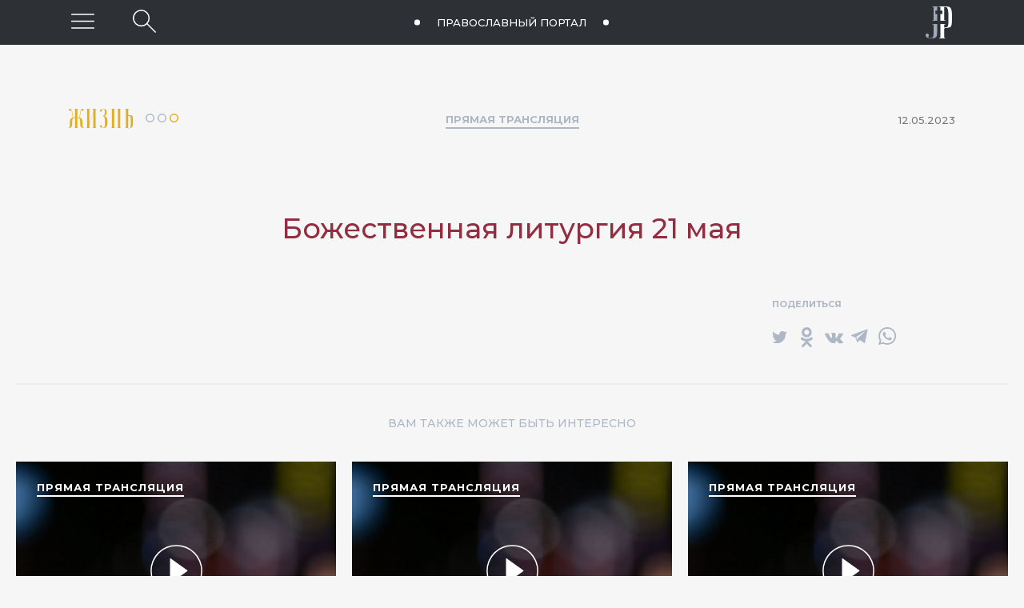

--- FILE ---
content_type: text/html; charset=utf-8
request_url: https://jesus-portal.ru/life/video/live/bozhestvennaya-liturgiya-21-05-2023/
body_size: 14437
content:

        
        
        
        
    


        
        
        
        

        
        
        
        
                
                
                
            
    



<!doctype html>
<html class="no-js" lang="ru-RU">
<head>
    <meta charset="utf-8">
    <meta http-equiv="x-ua-compatible" content="ie=edge">
    <title>Божественная литургия 21 мая - Прямая трансляция - Православный портал о Христе и христианстве «Иисус».</title>
    <meta name="viewport" content="width=device-width, initial-scale=1, shrink-to-fit=no">
    <link rel="apple-touch-icon" sizes="76x76" href="/favicon/apple-touch-icon.png">
    <link rel="icon" type="image/png" sizes="32x32" href="/favicon/favicon-32x32.png">
    <link rel="icon" type="image/png" sizes="16x16" href="/favicon/favicon-16x16.png">
    <link rel="manifest" href="/favicon/site.webmanifest" crossorigin="use-credentials">
    <link rel="mask-icon" href="/favicon/safari-pinned-tab.svg" color="#fff">

    


    <meta name="msapplication-TileColor" content="#da532c">
    <meta name="theme-color" content="#ffffff">

    <meta property="fb:app_id" content="2141161742790533" />
    <meta property="og:locale" content="ru_RU" />
    <meta property="og:url" content="https://jesus-portal.ru/life/video/live/bozhestvennaya-liturgiya-21-05-2023/" />
    
            
            <meta property="og:type" content="video.other" />
            <meta property="og:title" content="Божественная литургия 21 мая - Прямая трансляция" />
            <meta property="og:description" content="" />
            <meta property="og:image" content="https://img.youtube.com/vi/YPGZct5iGYw/maxresdefault.jpg" />
            <meta property="og:image:width" content="1200" />
            <meta property="og:image:height" content="630" />
            
                    <meta property="og:video" content="https://youtu.be/YPGZct5iGYw" />
                    <meta property="og:video:width" content="900" />
                    <meta property="og:video:height" content="506" />
                
            <meta property="og:rich_attachment" content="true" />
            
            <meta name="title" content="Божественная литургия 21 мая - Прямая трансляция" />
            <link rel="image_src" href="https://img.youtube.com/vi/YPGZct5iGYw/maxresdefault.jpg" />
            <meta name="description" content="">
        

    <link href="https://fonts.googleapis.com/css?family=Montserrat:100,200,400,400i,500,500i,700,700i&amp;subset=cyrillic" rel="stylesheet">
    

    <link rel="stylesheet" href="/css/bootstrap-grid.min.css">
    <link rel="stylesheet" href="/css/normalize.css">
    <link rel="stylesheet" href="/css/nice-select.css">
    <link rel="stylesheet" href="/css/jquery-ui.min.css">
    <link rel="stylesheet" href="/css/main.css">

    
    
            <!-- Global site tag (gtag.js) - Google Analytics -->
            <script async src="https://www.googletagmanager.com/gtag/js?id=UA-125725356-1"></script>
            <script>
                window.dataLayer = window.dataLayer || [];
                function gtag() { dataLayer.push(arguments); }
                gtag('js', new Date());

                gtag('config', 'UA-125725356-1');
            </script>
<!-- Yandex.Metrika counter -->
<script type="text/javascript" >
   (function(m,e,t,r,i,k,a){m[i]=m[i]||function(){(m[i].a=m[i].a||[]).push(arguments)};
   m[i].l=1*new Date();k=e.createElement(t),a=e.getElementsByTagName(t)[0],k.async=1,k.src=r,a.parentNode.insertBefore(k,a)})
   (window, document, "script", "https://mc.yandex.ru/metrika/tag.js", "ym");

   ym(82754092, "init", {
        clickmap:true,
        trackLinks:true,
        accurateTrackBounce:true,
        webvisor:true,
        ecommerce:"dataLayer"
   });
</script>
<noscript><div><img src="https://mc.yandex.ru/watch/82754092" style="position:absolute; left:-9999px;" alt="" /></div></noscript>
<!-- /Yandex.Metrika counter -->
        

    
            <script type="text/javascript" src="//platform-api.sharethis.com/js/sharethis.js#property=5bd33270b366e60011fa8f84&product=inline-share-buttons"></script>
        
    <meta name="yandex-verification" content="7d279c0053a65955" />
</head>
<body class="site inner-page">
    
    <svg xmlns="http://www.w3.org/2000/svg" style="display: none;">
        <symbol id="eye" viewBox="0 0 29.12 16.75">
            <title>Количество просмотров</title>
            <path d="M28.38,9.07a.75.75,0,0,1-.58-.27c-4-4.85-8.39-7.3-12.91-7.3h-.18C7.09,1.61,1.4,8.71,1.34,8.78A.75.75,0,0,1,.16,7.86C.41,7.54,6.34.12,14.68,0,19.77-.07,24.54,2.56,29,7.84a.75.75,0,0,1-.58,1.23Z" />
            <path d="M14.89,16.75h-.21C6.34,16.62.41,9.21.16,8.89A.75.75,0,0,1,1.34,8c.06.07,5.75,7.18,13.37,7.28,4.62.09,9-2.39,13.09-7.3a.75.75,0,0,1,1.15,1C24.6,14.11,19.87,16.75,14.89,16.75Z" />
            <path d="M14.56,5.08a3.3,3.3,0,1,1-3.3,3.3,3.3,3.3,0,0,1,3.3-3.3m0-1.5a4.8,4.8,0,1,0,4.8,4.8,4.8,4.8,0,0,0-4.8-4.8Z" />
        </symbol>
        <symbol id="share" xmlns="http://www.w3.org/2000/svg" viewBox="0 0 28.97 28.93">
            <title>Поделиться</title>
            <path d="M4.93,11.2A3.31,3.31,0,1,1,1.62,14.5,3.31,3.31,0,0,1,4.93,11.2m0-1.5A4.81,4.81,0,1,0,9.73,14.5,4.81,4.81,0,0,0,4.93,9.7Z" />
            <path d="M24.16,1.58a3.31,3.31,0,1,1-3.31,3.31,3.31,3.31,0,0,1,3.31-3.31m0-1.5A4.81,4.81,0,1,0,29,4.89,4.81,4.81,0,0,0,24.16.08Z" />
            <path d="M24.16,20.81a3.31,3.31,0,1,1-3.31,3.31,3.31,3.31,0,0,1,3.31-3.31m0-1.5A4.81,4.81,0,1,0,29,24.12a4.81,4.81,0,0,0-4.81-4.81Z" />
            <path d="M9,13.12a.75.75,0,0,1-.33-1.42L19.52,6.35a.75.75,0,0,1,.66,1.34L9.36,13A.74.74,0,0,1,9,13.12Z" />
            <path d="M20,22.74a.74.74,0,0,1-.33-.08L8.88,17.31A.75.75,0,0,1,9.55,16l10.83,5.35A.75.75,0,0,1,20,22.74Z" />
        </symbol>
        <symbol id="video" viewBox="0 0 65 65">
            <path d="M32.5,1.63A30.88,30.88,0,1,1,1.63,32.5,30.91,30.91,0,0,1,32.5,1.63m0-1.5A32.38,32.38,0,1,0,64.88,32.5,32.38,32.38,0,0,0,32.5.13Z" />
            <polygon points="25 17.46 25 47.54 46 32.5 25 17.46" />
            <path d="M25,48a.5.5,0,0,1-.5-.5V17.46a.5.5,0,0,1,.27-.44.5.5,0,0,1,.52,0l21,15a.5.5,0,0,1,0,.81l-21,15A.5.5,0,0,1,25,48Zm.5-29.61V46.57L45.14,32.5Z" />
        </symbol>
        <symbol id="video-small" viewBox="0 0 28.54 28.54">
            <path d="M14.27,28.54A14.27,14.27,0,1,1,28.54,14.27,14.29,14.29,0,0,1,14.27,28.54ZM14.27,2A12.27,12.27,0,1,0,26.54,14.27,12.28,12.28,0,0,0,14.27,2Z" />
            <polygon points="10.93 8.05 10.93 20.5 19.62 14.27 10.93 8.05" />
            <path d="M10.93,20.7l-.09,0a.21.21,0,0,1-.11-.18V8a.21.21,0,0,1,.11-.18.21.21,0,0,1,.21,0l8.69,6.22a.21.21,0,0,1,0,.34L11,20.66A.21.21,0,0,1,10.93,20.7Zm.21-12.25V20.09l8.13-5.82Z" />
        </symbol>
        <symbol id="arrow-up" viewBox="0 0 100 100">
            <path d="M11 2.206l-6.235 7.528-.765-.645 7.521-9 7.479 9-.764.646-6.236-7.53v21.884h-1v-21.883z" />
        </symbol>
        <symbol id="circles">
            <circle class="circle_path" cx="6" cy="5" r="5" style="fill: none; stroke-width: 2px" vector-effect="non-scaling-stroke" />
            <circle class="circle_truth" cx="21" cy="5" r="5" style="fill: none; stroke-width: 2px" vector-effect="non-scaling-stroke" />
            <circle class="circle_life" cx="36" cy="5" r="5" style="fill: none; stroke-width: 2px" vector-effect="non-scaling-stroke" />
        </symbol>
        <symbol id="icon-times" viewBox="0 0 24 24">
            <path d="M12 11.293l10.293-10.293.707.707-10.293 10.293 10.293 10.293-.707.707-10.293-10.293-10.293 10.293-.707-.707 10.293-10.293-10.293-10.293.707-.707 10.293 10.293z" />
        </symbol>


        <symbol id="facebook" viewBox="0 0 10.54 20.88">
            <title>Facebook</title>
            <path d="M10.32,0a.29.29,0,0,1,.21.31c0,1.05,0,2.11,0,3.16,0,.24-.14.35-.43.35H8.41a2.91,2.91,0,0,0-.57,0,.73.73,0,0,0-.65.71c0,.79,0,1.59,0,2.4h2.87c.37,0,.5.13.46.5q-.18,1.64-.37,3.28c0,.27-.16.37-.44.38H7.18v.25q0,4.46,0,8.93c0,.45-.09.54-.54.54H3.12c-.39,0-.5-.1-.5-.49q0-4.49,0-9v-.27H.5c-.4,0-.5-.1-.5-.49Q0,9.07,0,7.5C0,7.12.11,7,.49,7H2.72c0-.06,0-.11,0-.16q0-1.14,0-2.28a8.54,8.54,0,0,1,0-1A3.69,3.69,0,0,1,4.53.83a5.06,5.06,0,0,1,2-.76A1.17,1.17,0,0,0,6.78,0h.65A.78.78,0,0,0,7.6,0H10a.78.78,0,0,0,.17,0h.08Z" />
        </symbol>

        <symbol id="instagram" viewBox="0 0 20.99 20.97">
            <title>Instagram</title>
            <path d="M15.18.07H5.81A5.77,5.77,0,0,0,0,5.84V15.2A5.77,5.77,0,0,0,5.81,21h9.36a5.77,5.77,0,0,0,5.77-5.77V5.84A5.77,5.77,0,0,0,15.18.07ZM19.09,15.2a3.92,3.92,0,0,1-3.91,3.91H5.81A3.92,3.92,0,0,1,1.9,15.2V5.84A3.92,3.92,0,0,1,5.81,1.92h9.36a3.92,3.92,0,0,1,3.91,3.91Zm0,0" />
            <path d="M10.49,5.13a5.38,5.38,0,1,0,5.39,5.38,5.39,5.39,0,0,0-5.39-5.38Zm0,8.91A3.53,3.53,0,1,1,14,10.52,3.53,3.53,0,0,1,10.49,14Zm0,0" />
            <path d="M16.11,3.56a1.36,1.36,0,1,0,1,.4,1.36,1.36,0,0,0-1-.4Zm0,0" />
        </symbol>

        <symbol id="twitter" viewBox="0 0 21.81 18.36">
            <title>Twitter</title>
            <path d="M21.81,2.32v.17a10.69,10.69,0,0,1-1.91,2.1.87.87,0,0,0-.3.72,11.59,11.59,0,0,1-.26,2.47,13,13,0,0,1-4.44,7.54A12.59,12.59,0,0,1,5.07,18.1,12.14,12.14,0,0,1,1,16.87a2.38,2.38,0,0,1-1-.62V16a.5.5,0,0,1,.51-.26,8.86,8.86,0,0,0,4.62-1.09l.62-.37-.17,0a4.61,4.61,0,0,1-2.29-1.19,4.54,4.54,0,0,1-1.21-1.9c-.08-.25,0-.39.28-.38l.27,0,.47,0a.41.41,0,0,0-.16-.13,4.66,4.66,0,0,1-2.47-4c0-.41.13-.5.5-.33a2.42,2.42,0,0,0,.86.29h0a.57.57,0,0,0-.15-.2A4.69,4.69,0,0,1,1,1.31c.28-.56.36-.57.77-.1A12.21,12.21,0,0,0,9.92,5.48c.23,0,.3,0,.28-.27a4.92,4.92,0,0,1,0-1,4.69,4.69,0,0,1,7.61-3.1,1,1,0,0,0,1,.19,10,10,0,0,0,2-.84.29.29,0,0,1,.36,0c.13.11.09.23,0,.37a4.69,4.69,0,0,1-.7,1.29c-.14.18-.29.34-.45.55a6.89,6.89,0,0,0,1.36-.45A.31.31,0,0,1,21.81,2.32Z" />
        </symbol>

        <symbol id="vk" viewBox="0 0 24 24">
            <title>ВКонтакте</title>
            <path d="M13.162 18.994c.609 0 .858-.406.851-.915-.031-1.917.714-2.949 2.059-1.604 1.488 1.488 1.796 2.519 3.603 2.519h3.2c.808 0 1.126-.26 1.126-.668 0-.863-1.421-2.386-2.625-3.504-1.686-1.565-1.765-1.602-.313-3.486 1.801-2.339 4.157-5.336 2.073-5.336h-3.981c-.772 0-.828.435-1.103 1.083-.995 2.347-2.886 5.387-3.604 4.922-.751-.485-.407-2.406-.35-5.261.015-.754.011-1.271-1.141-1.539-.629-.145-1.241-.205-1.809-.205-2.273 0-3.841.953-2.95 1.119 1.571.293 1.42 3.692 1.054 5.16-.638 2.556-3.036-2.024-4.035-4.305-.241-.548-.315-.974-1.175-.974h-3.255c-.492 0-.787.16-.787.516 0 .602 2.96 6.72 5.786 9.77 2.756 2.975 5.48 2.708 7.376 2.708z" />
        </symbol>

        <symbol id="cart" viewBox="0 0 512 512">
            <g>
                <path d="M509.867,89.6c-2.133-2.133-4.267-4.267-8.533-4.267H96L85.333,29.867c0-4.267-6.4-8.533-10.667-8.533h-64
			C4.267,21.333,0,25.6,0,32c0,6.4,4.267,10.667,10.667,10.667h55.467l51.2,260.267c6.4,34.133,38.4,59.733,72.533,59.733H435.2
			c6.4,0,10.667-4.267,10.667-10.667c0-6.4-4.267-10.667-10.667-10.667H192c-17.067,0-34.133-8.533-42.667-23.467L460.8,275.2
			c4.267,0,8.533-4.267,8.533-8.533L512,96C512,96,512,91.733,509.867,89.6z M450.133,256l-311.467,40.533l-38.4-192H486.4
			L450.133,256z" />
            </g>
            <g>
                <path d="M181.333,384C151.467,384,128,407.467,128,437.333c0,29.867,23.467,53.333,53.333,53.333
			c29.867,0,53.333-23.467,53.333-53.333C234.667,407.467,211.2,384,181.333,384z M181.333,469.333c-17.067,0-32-14.934-32-32
			s14.933-32,32-32c17.067,0,32,14.934,32,32S198.4,469.333,181.333,469.333z" />
            </g>
            <g>
                <path d="M394.667,384c-29.867,0-53.333,23.467-53.333,53.333c0,29.867,23.467,53.333,53.333,53.333
			c29.867,0,53.333-23.467,53.333-53.333C448,407.467,424.533,384,394.667,384z M394.667,469.333c-17.067,0-32-14.934-32-32
			s14.933-32,32-32c17.067,0,32,14.934,32,32S411.733,469.333,394.667,469.333z" />
            </g>
        </symbol>
        <symbol id="checkbox" viewBox="0 0 512 512">
            <g>
                <path d="M437.019,74.98C388.667,26.629,324.38,0,256,0C187.619,0,123.331,26.629,74.98,74.98C26.628,123.332,0,187.62,0,256
			s26.628,132.667,74.98,181.019C123.332,485.371,187.619,512,256,512c68.38,0,132.667-26.629,181.019-74.981
			C485.371,388.667,512,324.38,512,256S485.371,123.333,437.019,74.98z M256,482C131.383,482,30,380.617,30,256S131.383,30,256,30
			s226,101.383,226,226S380.617,482,256,482z" />
            </g>
            <g>
                <path d="M378.305,173.859c-5.857-5.856-15.355-5.856-21.212,0.001L224.634,306.319l-69.727-69.727
			c-5.857-5.857-15.355-5.857-21.213,0c-5.858,5.857-5.858,15.355,0,21.213l80.333,80.333c2.929,2.929,6.768,4.393,10.606,4.393
			c3.838,0,7.678-1.465,10.606-4.393l143.066-143.066C384.163,189.215,384.163,179.717,378.305,173.859z" />
            </g>
        </symbol>
    </svg>
    
    
		

<header class="header is-sticky" id="js-header" >
    <div class="header-top">
        <div class="header-top__inner">
            <div class="row align-items-center">
                <div class="btn-menu-wrapper">
                    <button class="btn-menu" type="button" aria-label="Меню" id="js-hamburger" title="Меню"></button>
                </div>
                <div class="btn-header-search-wrapper">
                    
                            <button class="btn-header-search" id="js-btn-header-search" aria-label="Поиск по сайту" title="Поиск по сайту"></button>
                        
                </div>
                <div class="text-center header-top-center-wrapper">
                    <a class="tagline" href="/">Православный портал <span class="tagline-jesus">«Иисус»</span></a>
                </div>
                <div class="header-info">
                    <a class="header__logo" href="/" title="Иисус"></a>
                </div>
            </div>
        </div>
    </div>

</header>




	
    <main class="site-content">
        
                <div class="container-fluid" id="js-content-fix">
                    <div class="content">
                        
        
            
                
        
        
        
        
        
        

        
                
                
                
            

        
                
                
                
            

        <article class="article">
            
<div class="page-header-wrapper">
    <div class="row align-items-center page-header page-header_mobile">
        
                <div class="col-12 text-center p0 page-header__col1">
                    <a href="/life/" class="catalog-current" data-category="life">Жизнь
                        <svg class="icon-circles" width="41" height="11" xmlns="http://www.w3.org/2000/svg" viewBox="0 0 41 11">
                            <path class="circle_way" d="M5.55,1.52a4,4,0,1,1-4,4,4,4,0,0,1,4-4m0-1.5A5.49,5.49,0,1,0,11,5.51,5.49,5.49,0,0,0,5.55,0Z"></path>
                            <path class="circle_truth" d="M20.53,1.52a4,4,0,1,1-4,4,4,4,0,0,1,4-4m0-1.5A5.49,5.49,0,1,0,26,5.51,5.49,5.49,0,0,0,20.53,0Z"></path>
                            <path class="circle_life" d="M35.51,1.52a4,4,0,1,1-4,4,4,4,0,0,1,4-4m0-1.5A5.49,5.49,0,1,0,41,5.51,5.49,5.49,0,0,0,35.51,0Z"></path>
                        </svg>
                    </a>
                </div>
            

        
                <div class="col-4 p0 page-header__counter">
                    

<span class="visit-count">
    
</span>

                </div>
            
        
                
                <div class="col p0 text-center page-header__breadcrumb">
            
        
                
                        <a class="category-link" href="/life/video/live/">Прямая трансляция</a>
                    
            
    </div>
    

    
            <div class="col-4 p0 text-right">
                <time class="datetime" datetime="2023-05-12T18:03:15">12.05.2023</time>
            </div>

        
</div>

<div class="row align-items-center page-header page-header_default">
    <div class="col-md-3 p0">
        
                <a href="/life/" class="catalog-current" data-category="life">Жизнь
                    <svg class="icon-circles" width="41" height="11" xmlns="http://www.w3.org/2000/svg" viewBox="0 0 41 11">
                        <path class="circle_way" d="M5.55,1.52a4,4,0,1,1-4,4,4,4,0,0,1,4-4m0-1.5A5.49,5.49,0,1,0,11,5.51,5.49,5.49,0,0,0,5.55,0Z"></path>
                        <path class="circle_truth" d="M20.53,1.52a4,4,0,1,1-4,4,4,4,0,0,1,4-4m0-1.5A5.49,5.49,0,1,0,26,5.51,5.49,5.49,0,0,0,20.53,0Z"></path>
                        <path class="circle_life" d="M35.51,1.52a4,4,0,1,1-4,4,4,4,0,0,1,4-4m0-1.5A5.49,5.49,0,1,0,41,5.51,5.49,5.49,0,0,0,35.51,0Z"></path>
                    </svg>
                </a>
            
    </div>
    <div class="col-md-6 p0 text-center">
        
                
                        <a class="category-link" href="/life/video/live/">Прямая трансляция</a>
                    
            
    </div>
    <div class="col-md-3 p0 page-header__col3">
        
                

<span class="visit-count">
    
</span>

            
        
                <time class="datetime" datetime="2023-05-12T18:03:15">12.05.2023</time>
            
    </div>
</div>
</div>




            <div class="article-text">
                <h1 class="mb-8">Божественная литургия 21 мая</h1>
                <p>
                
                </p>
            </div>
            <div class="video-wrapper">
                
                

                        <div id="player"></div>


<script>
    var playerWidth;
    var playerHeight;
    var windowWidth = window.innerWidth;
    if (windowWidth >= '1024') {
        playerWidth = '900';
        playerHeight = '506';
    }
    else {
        playerWidth = windowWidth - 40;
        playerHeight = Math.round(playerWidth / 1.777);
    }
    console.log(playerWidth + '|' + playerHeight);

      // 2. This code loads the IFrame Player API code asynchronously.
      var tag = document.createElement('script');

      tag.src = "https://www.youtube.com/iframe_api";
      var firstScriptTag = document.getElementsByTagName('script')[0];
      firstScriptTag.parentNode.insertBefore(tag, firstScriptTag);

      // 3. This function creates an <iframe> (and YouTube player)
      //    after the API code downloads.
    var player;

    function showPlayer(youtube_id, _playerWidth, _playerHeight) {
        player = new YT.Player('player', {
          height: _playerHeight,
          width: _playerWidth,
          videoId: youtube_id,
          playerVars: {
            'modestbranding': 1,
            'rel': 0,
            'playsinline': 1
           },
          events: {
            //'onReady': onPlayerReady,
            //'onStateChange': onPlayerStateChange
          }
        });
    }

      function onYouTubeIframeAPIReady() {
          showPlayer('YPGZct5iGYw', playerWidth, playerHeight);
          

      }
    


      // 4. The API will call this function when the video player is ready.
      function onPlayerReady(event) {
        event.target.playVideo();
      }

      // 5. The API calls this function when the player's state changes.
      //    The function indicates that when playing a video (state=1),
      //    the player should play for six seconds and then stop.
      var done = false;
      function onPlayerStateChange(event) {
        if (event.data == YT.PlayerState.PLAYING && !done) {
          //setTimeout(stopVideo, 6000);
          //done = true;
        }
      }
      function stopVideo() {
        player.stopVideo();
    }

    

    

</script>


                    

                </div>

        </article>
    


                
        
    



<br />
<br />
<div class="d-flex flex-wrap">
    <div class='col-md-9'>
        
        
        
        
        

    </div>
    
    
    
    <div class="col-md-3">
        <div class="article-prop-title">Поделиться</div>
        <div class="article-share">
            
                    
                    
                    
                        <div data-network="twitter" class="st-custom-button"></div>
                    
                    <div data-network="odnoklassniki" class="st-custom-button"></div>
                    <div data-network="vk" class="st-custom-button"></div>
                    <div data-network="telegram" class="st-custom-button"></div>
                    <div data-network="whatsapp" class="st-custom-button"></div>
                
        </div>
        
    </div>
</div>



                
    
    
    
    
            
        
    


        
                <div class="interes-title text-center">Вам также может быть интересно</div>
                <div class="d-flex flex-wrap post-wrapper">
            
                
<!-- post video-->


        
        
                
                
            


        
        <article  
            class="post post_video" 
            data-broadcast-status="4"
            data-broadcast-next-status="0"
            data-category="life" 
            style="background-image: url(/Attachment.ashx?id=789);
        "
            
            >

            
                    <div class="post__header">
                        <a href="/life/video/live/" class="post__tags video_plain">видео</a>
                        <a href="/life/video/live/" class="post__tags video_broadcast">прямая трансляция</a>
                        <div class="on-air-wrapper"><span class="on-air">в эфире</span></div>
                    </div>
                

            <div class="post__content post__content_plainvideo">
                <svg class="icon-broadcast-onair" width="57" height="65" xmlns="http://www.w3.org/2000/svg" viewBox="0 0 58.85 34.33">
                    <path d="M58.31,2.66a1.23,1.23,0,0,0-1.14-.12L46.59,6.77V6.13A6.14,6.14,0,0,0,40.46,0H6.13A6.14,6.14,0,0,0,0,6.13V28.2a6.14,6.14,0,0,0,6.13,6.13H40.46a6.14,6.14,0,0,0,6.13-6.13v-.64l10.58,4.23a1.23,1.23,0,0,0,1.68-1.14v-27a1.22,1.22,0,0,0-.54-1ZM56.4,28.84,45.82,24.61a1.23,1.23,0,0,0-1.68,1.14V28.2a3.68,3.68,0,0,1-3.68,3.68H6.13A3.68,3.68,0,0,1,2.45,28.2V6.13A3.68,3.68,0,0,1,6.13,2.45H40.46a3.68,3.68,0,0,1,3.68,3.68V8.58a1.22,1.22,0,0,0,.54,1,1.24,1.24,0,0,0,1.14.12L56.4,5.49V28.84Zm0,0" />
                </svg>
                <svg class="icon-video" width="65" height="65" xmlns="http://www.w3.org/2000/svg" xmlns:xlink="http://www.w3.org/1999/xlink" version="1.1" viewBox="0 0 100 100" xml:space="preserve">
                    <use href="#video"></use>
                </svg>
                <div class="post_video__rubric">
                    Прямая трансляция
                </div>
                <a class="post__title" href="/life/video/live/bozhestvennaya-liturgiya-14-05-2023/">
                    Божественная литургия 14 мая</a>
            </div>
            <div class="post__content post__content_broadcast">
                <svg class="icon-broadcast-anons" width="58" height="45" xmlns="http://www.w3.org/2000/svg" viewBox="0 0 58.33 53.26">
                    <path d="M29.16,5.07A24.09,24.09,0,1,0,53.26,29.16,24.12,24.12,0,0,0,29.16,5.07Zm0,45.65A21.56,21.56,0,1,1,50.72,29.16,21.58,21.58,0,0,1,29.16,50.72Zm0,0" />
                    <path d="M20.65,1.72A13.95,13.95,0,0,0,1.72,20.65a1.27,1.27,0,0,0,2.22-1.22A11.41,11.41,0,0,1,19.43,3.94a1.27,1.27,0,1,0,1.22-2.22Zm0,0" />
                    <path d="M44.38,0a14,14,0,0,0-6.71,1.72,1.27,1.27,0,0,0,1.22,2.22A11.41,11.41,0,0,1,54.39,19.43a1.27,1.27,0,0,0,2.22,1.22A13.95,13.95,0,0,0,44.38,0Zm0,0" />
                    <path d="M37.67,35.88l-7.24-7.24V13.95a1.27,1.27,0,1,0-2.54,0V29.16a1.28,1.28,0,0,0,.37.9l7.61,7.61a1.27,1.27,0,0,0,1.8-1.79Zm0,0" />
                </svg>
                <div class="post__title">
                    Следующая трансляция<br>
                    <b>14.05.2023 в 08:45<br />(по МСК)</b><br />
                    До начала:<br>
                    <div class="post_video-broadcast__date"></div>
                </div>
                
            </div>                                
                                                
            <div class="post__meta">
                <div class="col-3 p0">
                    
                            <a href="/life" class="post__category">Жизнь</a>
                        
                </div>
                <div class="col-6 p0 text-center">
                    <time class="post__time" datetime="2023-05-14T00:00:00">14  /  05  /  2023</time>
                </div>
                <div class="col-3 p0 text-right">
                    

<div class="relative">
    <div class="share-popup">
        
               
                    
                    
                        <div data-network="twitter" data-url="https://jesus-portal.ru/life/video/live/bozhestvennaya-liturgiya-14-05-2023/"
                        data-title="Божественная литургия 14 мая"
                        data-image="https://img.youtube.com/vi/f1gB1NbT4YQ/maxresdefault.jpg"
                        data-description="Прямая трансляция "  class="st-custom-button"></div>
                    
                    <div data-network="odnoklassniki"
                        data-url="https://jesus-portal.ru/life/video/live/bozhestvennaya-liturgiya-14-05-2023/"
                    data-title="Божественная литургия 14 мая"
                    data-image="https://img.youtube.com/vi/f1gB1NbT4YQ/maxresdefault.jpg"
                    data-description="Прямая трансляция"
                         class="st-custom-button"></div>
                    <div data-network="vk" 
                        data-url="https://jesus-portal.ru/life/video/live/bozhestvennaya-liturgiya-14-05-2023/"
                    data-title="Божественная литургия 14 мая"
                    data-image="https://img.youtube.com/vi/f1gB1NbT4YQ/maxresdefault.jpg"
                    data-description="Прямая трансляция"
                         class="st-custom-button"></div>
                    <div data-network="telegram" 
                        data-url="https://jesus-portal.ru/life/video/live/bozhestvennaya-liturgiya-14-05-2023/"
                    data-title="Божественная литургия 14 мая"
                    data-image="https://img.youtube.com/vi/f1gB1NbT4YQ/maxresdefault.jpg"
                    data-description="Прямая трансляция"
                         class="st-custom-button"></div>
                    <div data-network="whatsapp" 
                        data-url="https://jesus-portal.ru/life/video/live/bozhestvennaya-liturgiya-14-05-2023/"
                    data-title="Божественная литургия 14 мая"
                    data-image="https://img.youtube.com/vi/f1gB1NbT4YQ/maxresdefault.jpg"
                    data-description="Прямая трансляция"
                         class="st-custom-button"></div>
            
    </div>
    <span class="share" title="поделиться">
        <svg class="icon-share" width="29px" height="29px" xmlns="http://www.w3.org/2000/svg" xmlns:xlink="http://www.w3.org/1999/xlink" version="1.1" viewBox="0 0 28.97 28.93" xml:space="preserve">
            <path d="M4.93,11.2A3.31,3.31,0,1,1,1.62,14.5,3.31,3.31,0,0,1,4.93,11.2m0-1.5A4.81,4.81,0,1,0,9.73,14.5,4.81,4.81,0,0,0,4.93,9.7Z" />
            <path d="M24.16,1.58a3.31,3.31,0,1,1-3.31,3.31,3.31,3.31,0,0,1,3.31-3.31m0-1.5A4.81,4.81,0,1,0,29,4.89,4.81,4.81,0,0,0,24.16.08Z" />
            <path d="M24.16,20.81a3.31,3.31,0,1,1-3.31,3.31,3.31,3.31,0,0,1,3.31-3.31m0-1.5A4.81,4.81,0,1,0,29,24.12a4.81,4.81,0,0,0-4.81-4.81Z" />
            <path d="M9,13.12a.75.75,0,0,1-.33-1.42L19.52,6.35a.75.75,0,0,1,.66,1.34L9.36,13A.74.74,0,0,1,9,13.12Z" />
            <path d="M20,22.74a.74.74,0,0,1-.33-.08L8.88,17.31A.75.75,0,0,1,9.55,16l10.83,5.35A.75.75,0,0,1,20,22.74Z" />
        </svg>
    </span>
</div>


                </div>
            </div>
            
        </article>
    

<!-- end post video  -->

            
                
<!-- post video-->


        
        
                
                
            


        
        <article  
            class="post post_video" 
            data-broadcast-status="4"
            data-broadcast-next-status="0"
            data-category="life" 
            style="background-image: url(/Attachment.ashx?id=789);
        "
            
            >

            
                    <div class="post__header">
                        <a href="/life/video/live/" class="post__tags video_plain">видео</a>
                        <a href="/life/video/live/" class="post__tags video_broadcast">прямая трансляция</a>
                        <div class="on-air-wrapper"><span class="on-air">в эфире</span></div>
                    </div>
                

            <div class="post__content post__content_plainvideo">
                <svg class="icon-broadcast-onair" width="57" height="65" xmlns="http://www.w3.org/2000/svg" viewBox="0 0 58.85 34.33">
                    <path d="M58.31,2.66a1.23,1.23,0,0,0-1.14-.12L46.59,6.77V6.13A6.14,6.14,0,0,0,40.46,0H6.13A6.14,6.14,0,0,0,0,6.13V28.2a6.14,6.14,0,0,0,6.13,6.13H40.46a6.14,6.14,0,0,0,6.13-6.13v-.64l10.58,4.23a1.23,1.23,0,0,0,1.68-1.14v-27a1.22,1.22,0,0,0-.54-1ZM56.4,28.84,45.82,24.61a1.23,1.23,0,0,0-1.68,1.14V28.2a3.68,3.68,0,0,1-3.68,3.68H6.13A3.68,3.68,0,0,1,2.45,28.2V6.13A3.68,3.68,0,0,1,6.13,2.45H40.46a3.68,3.68,0,0,1,3.68,3.68V8.58a1.22,1.22,0,0,0,.54,1,1.24,1.24,0,0,0,1.14.12L56.4,5.49V28.84Zm0,0" />
                </svg>
                <svg class="icon-video" width="65" height="65" xmlns="http://www.w3.org/2000/svg" xmlns:xlink="http://www.w3.org/1999/xlink" version="1.1" viewBox="0 0 100 100" xml:space="preserve">
                    <use href="#video"></use>
                </svg>
                <div class="post_video__rubric">
                    Прямая трансляция
                </div>
                <a class="post__title" href="/life/video/live/bozhestvennaya-liturgiya-07-05-2023/">
                    Божественная литургия 7 мая</a>
            </div>
            <div class="post__content post__content_broadcast">
                <svg class="icon-broadcast-anons" width="58" height="45" xmlns="http://www.w3.org/2000/svg" viewBox="0 0 58.33 53.26">
                    <path d="M29.16,5.07A24.09,24.09,0,1,0,53.26,29.16,24.12,24.12,0,0,0,29.16,5.07Zm0,45.65A21.56,21.56,0,1,1,50.72,29.16,21.58,21.58,0,0,1,29.16,50.72Zm0,0" />
                    <path d="M20.65,1.72A13.95,13.95,0,0,0,1.72,20.65a1.27,1.27,0,0,0,2.22-1.22A11.41,11.41,0,0,1,19.43,3.94a1.27,1.27,0,1,0,1.22-2.22Zm0,0" />
                    <path d="M44.38,0a14,14,0,0,0-6.71,1.72,1.27,1.27,0,0,0,1.22,2.22A11.41,11.41,0,0,1,54.39,19.43a1.27,1.27,0,0,0,2.22,1.22A13.95,13.95,0,0,0,44.38,0Zm0,0" />
                    <path d="M37.67,35.88l-7.24-7.24V13.95a1.27,1.27,0,1,0-2.54,0V29.16a1.28,1.28,0,0,0,.37.9l7.61,7.61a1.27,1.27,0,0,0,1.8-1.79Zm0,0" />
                </svg>
                <div class="post__title">
                    Следующая трансляция<br>
                    <b>07.05.2023 в 08:45<br />(по МСК)</b><br />
                    До начала:<br>
                    <div class="post_video-broadcast__date"></div>
                </div>
                
            </div>                                
                                                
            <div class="post__meta">
                <div class="col-3 p0">
                    
                            <a href="/life" class="post__category">Жизнь</a>
                        
                </div>
                <div class="col-6 p0 text-center">
                    <time class="post__time" datetime="2023-05-07T00:00:00">07  /  05  /  2023</time>
                </div>
                <div class="col-3 p0 text-right">
                    

<div class="relative">
    <div class="share-popup">
        
               
                    
                    
                        <div data-network="twitter" data-url="https://jesus-portal.ru/life/video/live/bozhestvennaya-liturgiya-07-05-2023/"
                        data-title="Божественная литургия 7 мая"
                        data-image="https://img.youtube.com/vi/Xa7Oitrv7Rg/maxresdefault.jpg"
                        data-description="Прямая трансляция "  class="st-custom-button"></div>
                    
                    <div data-network="odnoklassniki"
                        data-url="https://jesus-portal.ru/life/video/live/bozhestvennaya-liturgiya-07-05-2023/"
                    data-title="Божественная литургия 7 мая"
                    data-image="https://img.youtube.com/vi/Xa7Oitrv7Rg/maxresdefault.jpg"
                    data-description="Прямая трансляция"
                         class="st-custom-button"></div>
                    <div data-network="vk" 
                        data-url="https://jesus-portal.ru/life/video/live/bozhestvennaya-liturgiya-07-05-2023/"
                    data-title="Божественная литургия 7 мая"
                    data-image="https://img.youtube.com/vi/Xa7Oitrv7Rg/maxresdefault.jpg"
                    data-description="Прямая трансляция"
                         class="st-custom-button"></div>
                    <div data-network="telegram" 
                        data-url="https://jesus-portal.ru/life/video/live/bozhestvennaya-liturgiya-07-05-2023/"
                    data-title="Божественная литургия 7 мая"
                    data-image="https://img.youtube.com/vi/Xa7Oitrv7Rg/maxresdefault.jpg"
                    data-description="Прямая трансляция"
                         class="st-custom-button"></div>
                    <div data-network="whatsapp" 
                        data-url="https://jesus-portal.ru/life/video/live/bozhestvennaya-liturgiya-07-05-2023/"
                    data-title="Божественная литургия 7 мая"
                    data-image="https://img.youtube.com/vi/Xa7Oitrv7Rg/maxresdefault.jpg"
                    data-description="Прямая трансляция"
                         class="st-custom-button"></div>
            
    </div>
    <span class="share" title="поделиться">
        <svg class="icon-share" width="29px" height="29px" xmlns="http://www.w3.org/2000/svg" xmlns:xlink="http://www.w3.org/1999/xlink" version="1.1" viewBox="0 0 28.97 28.93" xml:space="preserve">
            <path d="M4.93,11.2A3.31,3.31,0,1,1,1.62,14.5,3.31,3.31,0,0,1,4.93,11.2m0-1.5A4.81,4.81,0,1,0,9.73,14.5,4.81,4.81,0,0,0,4.93,9.7Z" />
            <path d="M24.16,1.58a3.31,3.31,0,1,1-3.31,3.31,3.31,3.31,0,0,1,3.31-3.31m0-1.5A4.81,4.81,0,1,0,29,4.89,4.81,4.81,0,0,0,24.16.08Z" />
            <path d="M24.16,20.81a3.31,3.31,0,1,1-3.31,3.31,3.31,3.31,0,0,1,3.31-3.31m0-1.5A4.81,4.81,0,1,0,29,24.12a4.81,4.81,0,0,0-4.81-4.81Z" />
            <path d="M9,13.12a.75.75,0,0,1-.33-1.42L19.52,6.35a.75.75,0,0,1,.66,1.34L9.36,13A.74.74,0,0,1,9,13.12Z" />
            <path d="M20,22.74a.74.74,0,0,1-.33-.08L8.88,17.31A.75.75,0,0,1,9.55,16l10.83,5.35A.75.75,0,0,1,20,22.74Z" />
        </svg>
    </span>
</div>


                </div>
            </div>
            
        </article>
    

<!-- end post video  -->

            
                
<!-- post video-->


        
        
                
                
            


        
        <article  
            class="post post_video" 
            data-broadcast-status="4"
            data-broadcast-next-status="0"
            data-category="life" 
            style="background-image: url(/Attachment.ashx?id=789);
        "
            
            >

            
                    <div class="post__header">
                        <a href="/life/video/live/" class="post__tags video_plain">видео</a>
                        <a href="/life/video/live/" class="post__tags video_broadcast">прямая трансляция</a>
                        <div class="on-air-wrapper"><span class="on-air">в эфире</span></div>
                    </div>
                

            <div class="post__content post__content_plainvideo">
                <svg class="icon-broadcast-onair" width="57" height="65" xmlns="http://www.w3.org/2000/svg" viewBox="0 0 58.85 34.33">
                    <path d="M58.31,2.66a1.23,1.23,0,0,0-1.14-.12L46.59,6.77V6.13A6.14,6.14,0,0,0,40.46,0H6.13A6.14,6.14,0,0,0,0,6.13V28.2a6.14,6.14,0,0,0,6.13,6.13H40.46a6.14,6.14,0,0,0,6.13-6.13v-.64l10.58,4.23a1.23,1.23,0,0,0,1.68-1.14v-27a1.22,1.22,0,0,0-.54-1ZM56.4,28.84,45.82,24.61a1.23,1.23,0,0,0-1.68,1.14V28.2a3.68,3.68,0,0,1-3.68,3.68H6.13A3.68,3.68,0,0,1,2.45,28.2V6.13A3.68,3.68,0,0,1,6.13,2.45H40.46a3.68,3.68,0,0,1,3.68,3.68V8.58a1.22,1.22,0,0,0,.54,1,1.24,1.24,0,0,0,1.14.12L56.4,5.49V28.84Zm0,0" />
                </svg>
                <svg class="icon-video" width="65" height="65" xmlns="http://www.w3.org/2000/svg" xmlns:xlink="http://www.w3.org/1999/xlink" version="1.1" viewBox="0 0 100 100" xml:space="preserve">
                    <use href="#video"></use>
                </svg>
                <div class="post_video__rubric">
                    Прямая трансляция
                </div>
                <a class="post__title" href="/life/video/live/bozhestvennaya-liturgiya-22-05-2023/">
                    Божественная литургия 22 мая</a>
            </div>
            <div class="post__content post__content_broadcast">
                <svg class="icon-broadcast-anons" width="58" height="45" xmlns="http://www.w3.org/2000/svg" viewBox="0 0 58.33 53.26">
                    <path d="M29.16,5.07A24.09,24.09,0,1,0,53.26,29.16,24.12,24.12,0,0,0,29.16,5.07Zm0,45.65A21.56,21.56,0,1,1,50.72,29.16,21.58,21.58,0,0,1,29.16,50.72Zm0,0" />
                    <path d="M20.65,1.72A13.95,13.95,0,0,0,1.72,20.65a1.27,1.27,0,0,0,2.22-1.22A11.41,11.41,0,0,1,19.43,3.94a1.27,1.27,0,1,0,1.22-2.22Zm0,0" />
                    <path d="M44.38,0a14,14,0,0,0-6.71,1.72,1.27,1.27,0,0,0,1.22,2.22A11.41,11.41,0,0,1,54.39,19.43a1.27,1.27,0,0,0,2.22,1.22A13.95,13.95,0,0,0,44.38,0Zm0,0" />
                    <path d="M37.67,35.88l-7.24-7.24V13.95a1.27,1.27,0,1,0-2.54,0V29.16a1.28,1.28,0,0,0,.37.9l7.61,7.61a1.27,1.27,0,0,0,1.8-1.79Zm0,0" />
                </svg>
                <div class="post__title">
                    Следующая трансляция<br>
                    <b>22.05.2023 в 10:00<br />(по МСК)</b><br />
                    До начала:<br>
                    <div class="post_video-broadcast__date"></div>
                </div>
                
            </div>                                
                                                
            <div class="post__meta">
                <div class="col-3 p0">
                    
                            <a href="/life" class="post__category">Жизнь</a>
                        
                </div>
                <div class="col-6 p0 text-center">
                    <time class="post__time" datetime="2023-05-22T00:00:00">22  /  05  /  2023</time>
                </div>
                <div class="col-3 p0 text-right">
                    

<div class="relative">
    <div class="share-popup">
        
               
                    
                    
                        <div data-network="twitter" data-url="https://jesus-portal.ru/life/video/live/bozhestvennaya-liturgiya-22-05-2023/"
                        data-title="Божественная литургия 22 мая"
                        data-image="https://img.youtube.com/vi/tbvaNtpCCfE/maxresdefault.jpg"
                        data-description="Прямая трансляция "  class="st-custom-button"></div>
                    
                    <div data-network="odnoklassniki"
                        data-url="https://jesus-portal.ru/life/video/live/bozhestvennaya-liturgiya-22-05-2023/"
                    data-title="Божественная литургия 22 мая"
                    data-image="https://img.youtube.com/vi/tbvaNtpCCfE/maxresdefault.jpg"
                    data-description="Прямая трансляция"
                         class="st-custom-button"></div>
                    <div data-network="vk" 
                        data-url="https://jesus-portal.ru/life/video/live/bozhestvennaya-liturgiya-22-05-2023/"
                    data-title="Божественная литургия 22 мая"
                    data-image="https://img.youtube.com/vi/tbvaNtpCCfE/maxresdefault.jpg"
                    data-description="Прямая трансляция"
                         class="st-custom-button"></div>
                    <div data-network="telegram" 
                        data-url="https://jesus-portal.ru/life/video/live/bozhestvennaya-liturgiya-22-05-2023/"
                    data-title="Божественная литургия 22 мая"
                    data-image="https://img.youtube.com/vi/tbvaNtpCCfE/maxresdefault.jpg"
                    data-description="Прямая трансляция"
                         class="st-custom-button"></div>
                    <div data-network="whatsapp" 
                        data-url="https://jesus-portal.ru/life/video/live/bozhestvennaya-liturgiya-22-05-2023/"
                    data-title="Божественная литургия 22 мая"
                    data-image="https://img.youtube.com/vi/tbvaNtpCCfE/maxresdefault.jpg"
                    data-description="Прямая трансляция"
                         class="st-custom-button"></div>
            
    </div>
    <span class="share" title="поделиться">
        <svg class="icon-share" width="29px" height="29px" xmlns="http://www.w3.org/2000/svg" xmlns:xlink="http://www.w3.org/1999/xlink" version="1.1" viewBox="0 0 28.97 28.93" xml:space="preserve">
            <path d="M4.93,11.2A3.31,3.31,0,1,1,1.62,14.5,3.31,3.31,0,0,1,4.93,11.2m0-1.5A4.81,4.81,0,1,0,9.73,14.5,4.81,4.81,0,0,0,4.93,9.7Z" />
            <path d="M24.16,1.58a3.31,3.31,0,1,1-3.31,3.31,3.31,3.31,0,0,1,3.31-3.31m0-1.5A4.81,4.81,0,1,0,29,4.89,4.81,4.81,0,0,0,24.16.08Z" />
            <path d="M24.16,20.81a3.31,3.31,0,1,1-3.31,3.31,3.31,3.31,0,0,1,3.31-3.31m0-1.5A4.81,4.81,0,1,0,29,24.12a4.81,4.81,0,0,0-4.81-4.81Z" />
            <path d="M9,13.12a.75.75,0,0,1-.33-1.42L19.52,6.35a.75.75,0,0,1,.66,1.34L9.36,13A.74.74,0,0,1,9,13.12Z" />
            <path d="M20,22.74a.74.74,0,0,1-.33-.08L8.88,17.31A.75.75,0,0,1,9.55,16l10.83,5.35A.75.75,0,0,1,20,22.74Z" />
        </svg>
    </span>
</div>


                </div>
            </div>
            
        </article>
    

<!-- end post video  -->

            
                
<!-- post video-->


        
        
                
                
            


        
        <article  
            class="post post_video" 
            data-broadcast-status="4"
            data-broadcast-next-status="0"
            data-category="life" 
            style="background-image: url(/Attachment.ashx?id=789);
        "
            
            >

            
                    <div class="post__header">
                        <a href="/life/video/live/" class="post__tags video_plain">видео</a>
                        <a href="/life/video/live/" class="post__tags video_broadcast">прямая трансляция</a>
                        <div class="on-air-wrapper"><span class="on-air">в эфире</span></div>
                    </div>
                

            <div class="post__content post__content_plainvideo">
                <svg class="icon-broadcast-onair" width="57" height="65" xmlns="http://www.w3.org/2000/svg" viewBox="0 0 58.85 34.33">
                    <path d="M58.31,2.66a1.23,1.23,0,0,0-1.14-.12L46.59,6.77V6.13A6.14,6.14,0,0,0,40.46,0H6.13A6.14,6.14,0,0,0,0,6.13V28.2a6.14,6.14,0,0,0,6.13,6.13H40.46a6.14,6.14,0,0,0,6.13-6.13v-.64l10.58,4.23a1.23,1.23,0,0,0,1.68-1.14v-27a1.22,1.22,0,0,0-.54-1ZM56.4,28.84,45.82,24.61a1.23,1.23,0,0,0-1.68,1.14V28.2a3.68,3.68,0,0,1-3.68,3.68H6.13A3.68,3.68,0,0,1,2.45,28.2V6.13A3.68,3.68,0,0,1,6.13,2.45H40.46a3.68,3.68,0,0,1,3.68,3.68V8.58a1.22,1.22,0,0,0,.54,1,1.24,1.24,0,0,0,1.14.12L56.4,5.49V28.84Zm0,0" />
                </svg>
                <svg class="icon-video" width="65" height="65" xmlns="http://www.w3.org/2000/svg" xmlns:xlink="http://www.w3.org/1999/xlink" version="1.1" viewBox="0 0 100 100" xml:space="preserve">
                    <use href="#video"></use>
                </svg>
                <div class="post_video__rubric">
                    Прямая трансляция
                </div>
                <a class="post__title" href="/life/video/live/bozhestvennaya-liturgiya-25-05-2023/">
                    Божественная литургия 25 мая</a>
            </div>
            <div class="post__content post__content_broadcast">
                <svg class="icon-broadcast-anons" width="58" height="45" xmlns="http://www.w3.org/2000/svg" viewBox="0 0 58.33 53.26">
                    <path d="M29.16,5.07A24.09,24.09,0,1,0,53.26,29.16,24.12,24.12,0,0,0,29.16,5.07Zm0,45.65A21.56,21.56,0,1,1,50.72,29.16,21.58,21.58,0,0,1,29.16,50.72Zm0,0" />
                    <path d="M20.65,1.72A13.95,13.95,0,0,0,1.72,20.65a1.27,1.27,0,0,0,2.22-1.22A11.41,11.41,0,0,1,19.43,3.94a1.27,1.27,0,1,0,1.22-2.22Zm0,0" />
                    <path d="M44.38,0a14,14,0,0,0-6.71,1.72,1.27,1.27,0,0,0,1.22,2.22A11.41,11.41,0,0,1,54.39,19.43a1.27,1.27,0,0,0,2.22,1.22A13.95,13.95,0,0,0,44.38,0Zm0,0" />
                    <path d="M37.67,35.88l-7.24-7.24V13.95a1.27,1.27,0,1,0-2.54,0V29.16a1.28,1.28,0,0,0,.37.9l7.61,7.61a1.27,1.27,0,0,0,1.8-1.79Zm0,0" />
                </svg>
                <div class="post__title">
                    Следующая трансляция<br>
                    <b>25.05.2023 в 10:30<br />(по МСК)</b><br />
                    До начала:<br>
                    <div class="post_video-broadcast__date"></div>
                </div>
                
            </div>                                
                                                
            <div class="post__meta">
                <div class="col-3 p0">
                    
                            <a href="/life" class="post__category">Жизнь</a>
                        
                </div>
                <div class="col-6 p0 text-center">
                    <time class="post__time" datetime="2023-05-25T00:00:00">25  /  05  /  2023</time>
                </div>
                <div class="col-3 p0 text-right">
                    

<div class="relative">
    <div class="share-popup">
        
               
                    
                    
                        <div data-network="twitter" data-url="https://jesus-portal.ru/life/video/live/bozhestvennaya-liturgiya-25-05-2023/"
                        data-title="Божественная литургия 25 мая"
                        data-image="https://img.youtube.com/vi/MiQxgLu-UoA/maxresdefault.jpg"
                        data-description="Прямая трансляция "  class="st-custom-button"></div>
                    
                    <div data-network="odnoklassniki"
                        data-url="https://jesus-portal.ru/life/video/live/bozhestvennaya-liturgiya-25-05-2023/"
                    data-title="Божественная литургия 25 мая"
                    data-image="https://img.youtube.com/vi/MiQxgLu-UoA/maxresdefault.jpg"
                    data-description="Прямая трансляция"
                         class="st-custom-button"></div>
                    <div data-network="vk" 
                        data-url="https://jesus-portal.ru/life/video/live/bozhestvennaya-liturgiya-25-05-2023/"
                    data-title="Божественная литургия 25 мая"
                    data-image="https://img.youtube.com/vi/MiQxgLu-UoA/maxresdefault.jpg"
                    data-description="Прямая трансляция"
                         class="st-custom-button"></div>
                    <div data-network="telegram" 
                        data-url="https://jesus-portal.ru/life/video/live/bozhestvennaya-liturgiya-25-05-2023/"
                    data-title="Божественная литургия 25 мая"
                    data-image="https://img.youtube.com/vi/MiQxgLu-UoA/maxresdefault.jpg"
                    data-description="Прямая трансляция"
                         class="st-custom-button"></div>
                    <div data-network="whatsapp" 
                        data-url="https://jesus-portal.ru/life/video/live/bozhestvennaya-liturgiya-25-05-2023/"
                    data-title="Божественная литургия 25 мая"
                    data-image="https://img.youtube.com/vi/MiQxgLu-UoA/maxresdefault.jpg"
                    data-description="Прямая трансляция"
                         class="st-custom-button"></div>
            
    </div>
    <span class="share" title="поделиться">
        <svg class="icon-share" width="29px" height="29px" xmlns="http://www.w3.org/2000/svg" xmlns:xlink="http://www.w3.org/1999/xlink" version="1.1" viewBox="0 0 28.97 28.93" xml:space="preserve">
            <path d="M4.93,11.2A3.31,3.31,0,1,1,1.62,14.5,3.31,3.31,0,0,1,4.93,11.2m0-1.5A4.81,4.81,0,1,0,9.73,14.5,4.81,4.81,0,0,0,4.93,9.7Z" />
            <path d="M24.16,1.58a3.31,3.31,0,1,1-3.31,3.31,3.31,3.31,0,0,1,3.31-3.31m0-1.5A4.81,4.81,0,1,0,29,4.89,4.81,4.81,0,0,0,24.16.08Z" />
            <path d="M24.16,20.81a3.31,3.31,0,1,1-3.31,3.31,3.31,3.31,0,0,1,3.31-3.31m0-1.5A4.81,4.81,0,1,0,29,24.12a4.81,4.81,0,0,0-4.81-4.81Z" />
            <path d="M9,13.12a.75.75,0,0,1-.33-1.42L19.52,6.35a.75.75,0,0,1,.66,1.34L9.36,13A.74.74,0,0,1,9,13.12Z" />
            <path d="M20,22.74a.74.74,0,0,1-.33-.08L8.88,17.31A.75.75,0,0,1,9.55,16l10.83,5.35A.75.75,0,0,1,20,22.74Z" />
        </svg>
    </span>
</div>


                </div>
            </div>
            
        </article>
    

<!-- end post video  -->

            
                </div>
            
    

            
        
	
                    </div>
                </div>
            
    </main>

    
		


<footer class="footer" id="js-footer" >

    <div class="container-fluid">

        <div class="footer-row">
            <div class="footer-copyright-wrapper">
                <a class="footer-logo" href="/"></a>
                <div class="copyright"></div>
            </div>
            <div class="footer-inner">
                <div class="footer-section">
                    <div class="footer-social">

                        <ul class="social">
                            
                            <li class="social__item" title="vk.com/jesus_portal">
                                <a href="https://vk.com/jesus_portal" title="vk.com/jesus_portal">
                                    <svg class="icon-social" width="24" height="24" version="1.1" viewBox="0 0 24 24" target="_blank">
                                        <path d="M13.162 18.994c.609 0 .858-.406.851-.915-.031-1.917.714-2.949 2.059-1.604 1.488 1.488 1.796 2.519 3.603 2.519h3.2c.808 0 1.126-.26 1.126-.668 0-.863-1.421-2.386-2.625-3.504-1.686-1.565-1.765-1.602-.313-3.486 1.801-2.339 4.157-5.336 2.073-5.336h-3.981c-.772 0-.828.435-1.103 1.083-.995 2.347-2.886 5.387-3.604 4.922-.751-.485-.407-2.406-.35-5.261.015-.754.011-1.271-1.141-1.539-.629-.145-1.241-.205-1.809-.205-2.273 0-3.841.953-2.95 1.119 1.571.293 1.42 3.692 1.054 5.16-.638 2.556-3.036-2.024-4.035-4.305-.241-.548-.315-.974-1.175-.974h-3.255c-.492 0-.787.16-.787.516 0 .602 2.96 6.72 5.786 9.77 2.756 2.975 5.48 2.708 7.376 2.708z" />
                                    </svg>
                                </a>
                            </li>
                            
                            
                                <li class="social__item" title="twitter.com/JesusPortalRu">
                                    <a href="https://twitter.com/JesusPortalRu" title="twitter.com/JesusPortalRu" target="_blank">
                                        <svg class="icon-social" width="21" height="21" version="1.1" viewBox="0 0 21.81 18.36">
                                            <path d="M21.81,2.32v.17a10.69,10.69,0,0,1-1.91,2.1.87.87,0,0,0-.3.72,11.59,11.59,0,0,1-.26,2.47,13,13,0,0,1-4.44,7.54A12.59,12.59,0,0,1,5.07,18.1,12.14,12.14,0,0,1,1,16.87a2.38,2.38,0,0,1-1-.62V16a.5.5,0,0,1,.51-.26,8.86,8.86,0,0,0,4.62-1.09l.62-.37-.17,0a4.61,4.61,0,0,1-2.29-1.19,4.54,4.54,0,0,1-1.21-1.9c-.08-.25,0-.39.28-.38l.27,0,.47,0a.41.41,0,0,0-.16-.13,4.66,4.66,0,0,1-2.47-4c0-.41.13-.5.5-.33a2.42,2.42,0,0,0,.86.29h0a.57.57,0,0,0-.15-.2A4.69,4.69,0,0,1,1,1.31c.28-.56.36-.57.77-.1A12.21,12.21,0,0,0,9.92,5.48c.23,0,.3,0,.28-.27a4.92,4.92,0,0,1,0-1,4.69,4.69,0,0,1,7.61-3.1,1,1,0,0,0,1,.19,10,10,0,0,0,2-.84.29.29,0,0,1,.36,0c.13.11.09.23,0,.37a4.69,4.69,0,0,1-.7,1.29c-.14.18-.29.34-.45.55a6.89,6.89,0,0,0,1.36-.45A.31.31,0,0,1,21.81,2.32Z" />
                                        </svg>
                                    </a>
                                </li>
                            
                            <li class="social__item" title="ok.ru/group/55561886826496">
                                <a href="https://ok.ru/group/55561886826496" title="ok.ru/group/55561886826496" target="_blank">
                                    <svg class="icon-social" height="21" width="21" version="1.1" viewBox="0 0 40 40">
                                        <path d="m19.8 20.2q-4.2 0-7.2-2.9t-2.9-7.2q0-4.2 2.9-7.1t7.2-3 7.1 3 3 7.1q0 4.2-3 7.2t-7.1 2.9z m0-15.1q-2.1 0-3.5 1.5t-1.5 3.5q0 2.1 1.5 3.5t3.5 1.5 3.5-1.5 1.5-3.5q0-2-1.5-3.5t-3.5-1.5z m11.7 16.4q0.3 0.6 0.3 1.1t-0.1 0.9-0.6 0.8-0.9 0.9-1.4 0.9q-2.6 1.6-7 2.1l1.6 1.6 5.9 6q0.7 0.7 0.7 1.6t-0.7 1.6l-0.2 0.3q-0.7 0.7-1.7 0.7t-1.6-0.7q-1.5-1.5-6-6l-6 6q-0.6 0.7-1.6 0.7t-1.6-0.7l-0.3-0.3q-0.7-0.6-0.7-1.6t0.7-1.6l7.6-7.6q-4.6-0.5-7.1-2.1-0.9-0.6-1.4-0.9t-0.9-0.9-0.6-0.8-0.1-0.9 0.3-1.1q0.2-0.5 0.6-0.8t1-0.5 1.2 0 1.5 0.8q0.1 0.1 0.3 0.3t1 0.5 1.5 0.7 2.1 0.5 2.5 0.3q2 0 3.9-0.6t2.6-1.1l0.9-0.6q0.7-0.5 1.4-0.8t1.3 0 0.9 0.5 0.7 0.8z" />
                                    </svg>
                                </a>
                            </li>
                            <li class="social__item" title="https://www.youtube.com/channel/UC7IZ2ypn4zEimCxYAluq_2A">
                                <a href="https://www.youtube.com/channel/UC7IZ2ypn4zEimCxYAluq_2A" title="https://www.youtube.com/channel/UC7IZ2ypn4zEimCxYAluq_2A" target="_blank">
                                    <svg class="icon-social" width="24" height="24" viewBox="0 0 24 24">
                                        <path d="M4.652 0h1.44l.988 3.702.916-3.702h1.454l-1.665 5.505v3.757h-1.431v-3.757l-1.702-5.505zm6.594 2.373c-1.119 0-1.861.74-1.861 1.835v3.349c0 1.204.629 1.831 1.861 1.831 1.022 0 1.826-.683 1.826-1.831v-3.349c0-1.069-.797-1.835-1.826-1.835zm.531 5.127c0 .372-.19.646-.532.646-.351 0-.554-.287-.554-.646v-3.179c0-.374.172-.651.529-.651.39 0 .557.269.557.651v3.179zm4.729-5.07v5.186c-.155.194-.5.512-.747.512-.271 0-.338-.186-.338-.46v-5.238h-1.27v5.71c0 .675.206 1.22.887 1.22.384 0 .918-.2 1.468-.853v.754h1.27v-6.831h-1.27zm2.203 13.858c-.448 0-.541.315-.541.763v.659h1.069v-.66c.001-.44-.092-.762-.528-.762zm-4.703.04c-.084.043-.167.109-.25.198v4.055c.099.106.194.182.287.229.197.1.485.107.619-.067.07-.092.105-.241.105-.449v-3.359c0-.22-.043-.386-.129-.5-.147-.193-.42-.214-.632-.107zm4.827-5.195c-2.604-.177-11.066-.177-13.666 0-2.814.192-3.146 1.892-3.167 6.367.021 4.467.35 6.175 3.167 6.367 2.6.177 11.062.177 13.666 0 2.814-.192 3.146-1.893 3.167-6.367-.021-4.467-.35-6.175-3.167-6.367zm-12.324 10.686h-1.363v-7.54h-1.41v-1.28h4.182v1.28h-1.41v7.54zm4.846 0h-1.21v-.718c-.223.265-.455.467-.696.605-.652.374-1.547.365-1.547-.955v-5.438h1.209v4.988c0 .262.063.438.322.438.236 0 .564-.303.711-.487v-4.939h1.21v6.506zm4.657-1.348c0 .805-.301 1.431-1.106 1.431-.443 0-.812-.162-1.149-.583v.5h-1.221v-8.82h1.221v2.84c.273-.333.644-.608 1.076-.608.886 0 1.18.749 1.18 1.631v3.609zm4.471-1.752h-2.314v1.228c0 .488.042.91.528.91.511 0 .541-.344.541-.91v-.452h1.245v.489c0 1.253-.538 2.013-1.813 2.013-1.155 0-1.746-.842-1.746-2.013v-2.921c0-1.129.746-1.914 1.837-1.914 1.161 0 1.721.738 1.721 1.914v1.656z" />
                                    </svg>
                                </a>
                            </li>
                            <li class="social__item" title="t.me/JesusPortalRu">
                                <a href="https://t.me/JesusPortalRu" title="t.me/JesusPortalRu" target="_blank">
                                    <svg class="icon-social" height="21" width="21" version="1.1" viewBox="0 0 24 24" style="fill-rule: evenodd; clip-rule: evenodd; stroke-linejoin: round; stroke-miterlimit: 1.41421;">
                                        <path d="M18.384,22.779c0.322,0.228 0.737,0.285 1.107,0.145c0.37,-0.141 0.642,-0.457 0.724,-0.84c0.869,-4.084 2.977,-14.421 3.768,-18.136c0.06,-0.28 -0.04,-0.571 -0.26,-0.758c-0.22,-0.187 -0.525,-0.241 -0.797,-0.14c-4.193,1.552 -17.106,6.397 -22.384,8.35c-0.335,0.124 -0.553,0.446 -0.542,0.799c0.012,0.354 0.25,0.661 0.593,0.764c2.367,0.708 5.474,1.693 5.474,1.693c0,0 1.452,4.385 2.209,6.615c0.095,0.28 0.314,0.5 0.603,0.576c0.288,0.075 0.596,-0.004 0.811,-0.207c1.216,-1.148 3.096,-2.923 3.096,-2.923c0,0 3.572,2.619 5.598,4.062Zm-11.01,-8.677l1.679,5.538l0.373,-3.507c0,0 6.487,-5.851 10.185,-9.186c0.108,-0.098 0.123,-0.262 0.033,-0.377c-0.089,-0.115 -0.253,-0.142 -0.376,-0.064c-4.286,2.737 -11.894,7.596 -11.894,7.596Z" />
                                    </svg>
                                </a>
                            </li>


                            <li class="social__item">
                                <div class="share-popup">
                                    
                                            
                                            
                                                <div data-network="twitter" data-url="https://jesus-portal.ru"
                                                    data-title="Иисус"
                                                    data-image="https://jesus-portal.ru/img/site_image.jpg"
                                                    data-description="Православный портал о Христе и христианстве " class="st-custom-button">
                                                </div>
                                            
                                            <div data-network="odnoklassniki"
                                                data-url="https://jesus-portal.ru"
                                                data-title="Иисус"
                                                data-image="https://jesus-portal.ru/img/site_image.jpg"
                                                data-description="Православный портал о Христе и христианстве"
                                                class="st-custom-button">
                                            </div>
                                            <div data-network="vk"
                                                data-url="https://jesus-portal.ru"
                                                data-title="Иисус"
                                                data-image="https://jesus-portal.ru/img/site_image.jpg"
                                                data-description="Православный портал о Христе и христианстве"
                                                class="st-custom-button">
                                            </div>
                                            <div data-network="telegram"
                                                data-url="https://jesus-portal.ru"
                                                data-title="Иисус"
                                                data-image="https://jesus-portal.ru/img/site_image.jpg"
                                                data-description="Православный портал о Христе и христианстве"
                                                class="st-custom-button">
                                            </div>
                                            <div data-network="whatsapp"
                                                data-url="https://jesus-portal.ru"
                                                data-title="Иисус"
                                                data-image="https://jesus-portal.ru/img/site_image.jpg"
                                                data-description="Православный портал о Христе и христианстве"
                                                class="st-custom-button">
                                            </div>
                                            
                                        
                                </div>

                                <span class="share" title="поделиться">
                                    <svg class="icon-share" width="29px" height="29px" xmlns="http://www.w3.org/2000/svg" xmlns:xlink="http://www.w3.org/1999/xlink" version="1.1" viewBox="0 0 28.97 28.93" xml:space="preserve">
                                        <path d="M4.93,11.2A3.31,3.31,0,1,1,1.62,14.5,3.31,3.31,0,0,1,4.93,11.2m0-1.5A4.81,4.81,0,1,0,9.73,14.5,4.81,4.81,0,0,0,4.93,9.7Z" />
                                        <path d="M24.16,1.58a3.31,3.31,0,1,1-3.31,3.31,3.31,3.31,0,0,1,3.31-3.31m0-1.5A4.81,4.81,0,1,0,29,4.89,4.81,4.81,0,0,0,24.16.08Z" />
                                        <path d="M24.16,20.81a3.31,3.31,0,1,1-3.31,3.31,3.31,3.31,0,0,1,3.31-3.31m0-1.5A4.81,4.81,0,1,0,29,24.12a4.81,4.81,0,0,0-4.81-4.81Z" />
                                        <path d="M9,13.12a.75.75,0,0,1-.33-1.42L19.52,6.35a.75.75,0,0,1,.66,1.34L9.36,13A.74.74,0,0,1,9,13.12Z" />
                                        <path d="M20,22.74a.74.74,0,0,1-.33-.08L8.88,17.31A.75.75,0,0,1,9.55,16l10.83,5.35A.75.75,0,0,1,20,22.74Z" />
                                    </svg>
                                </span>
                            </li>
                        </ul>

                    </div>
                    <div class="footer-section-inner">
                        <div class="footer-policy">
                            <a class="policy" href="/info/terms/">
                                <span>Правила использования сайта</span>
                                <span>и политика конфиденциальности</span>
                            </a>
                        </div>
                        <div class="footer-about">
                            <ul class=" siteinfo">
                                <li class="siteinfo__item"><a href="/info/about/" class="siteinfo__link">О проекте</a></li>
                                <li class="siteinfo__item"><a href="/info/contacts/" class="siteinfo__link">Контакты</a></li>
                                <li class="siteinfo__item"><a href="#subscribe" class="siteinfo__link">Подписка</a></li>
                            </ul>



                            <div class="modal-dialog modal-dialog_info" id="subscribe">
                                <div class="modal-dialog-inner">
                                    <a href="#close" title="Close" class="modal-dialog-close">
                                        <svg width="18" height="18" class="modal-dialog-close__icon" xmlns="http://www.w3.org/2000/svg" viewBox="0 0 27.41 27.47">
                                            <path d="M26.66,27.47a.75.75,0,0,1-.53-.22L.22,1.28A.75.75,0,1,1,1.28.22l25.91,26a.75.75,0,0,1-.53,1.28Z" />
                                            <path d="M.75,27.47a.75.75,0,0,1-.53-1.28L26.13.22a.75.75,0,0,1,1.06,1.06l-25.91,26A.75.75,0,0,1,.75,27.47Z" />
                                        </svg>
                                    </a>

                                    
                                    
                                    

        <div class="heading_small_type1">
            Подписаться
        </div>
    
<div class="b-form">
    <form class="js-subscription-form" data-place='footer' action="/subscription" method="post">
        <input type="hidden" name="st_no" value="1">
        <input type="hidden" name="subs_id" value="6678">
        <input type="hidden" name="action" value="try">
        <input type="hidden" name="s_page" value="1" />
        <input type="text" class="b-form__input footer_place" name="email" placeholder="Ваш E-mail" />
        <span class="underline"></span>
        <button id="btn-search" class="btn-search" type="submit">
            <svg class="icon-arrow icon-arrow-dark" width="30px" height="30px" viewBox="0 0 32 32" fill="none" stroke="currentcolor" stroke-linecap="round" stroke-linejoin="round" stroke-width="2">
                <path d="M22 6 L30 16 22 26 M30 16 L2 16" />
            </svg>
        </button>
    </form>
    <div class="s_info footer_place"></div>
</div>
                                    

                                </div>
                            </div>
                            <div class="modal-dialog modal-dialog_unsubscribe modal-dialog_unsubs" id="unsubscribe">
                                <div class="modal-dialog-inner">
                                    <a href="#close" title="Close" class="modal-dialog-close">
                                        <svg width="18" height="18" class="modal-dialog-close__icon" xmlns="http://www.w3.org/2000/svg" viewBox="0 0 27.41 27.47">
                                            <path d="M26.66,27.47a.75.75,0,0,1-.53-.22L.22,1.28A.75.75,0,1,1,1.28.22l25.91,26a.75.75,0,0,1-.53,1.28Z" />
                                            <path d="M.75,27.47a.75.75,0,0,1-.53-1.28L26.13.22a.75.75,0,0,1,1.06,1.06l-25.91,26A.75.75,0,0,1,.75,27.47Z" />
                                        </svg>
                                    </a>
                                    <div class="heading_small_type1">
                                        Вы отписаны от рассылки
                                    </div>
                                </div>
                            </div>
                            <div class="modal-dialog modal-dialog_unsubscribe modal-dialog_subs" id="info-subscribe">
                                <div class="modal-dialog-inner">
                                    <a href="#close" title="Close" class="modal-dialog-close">
                                        <svg width="18" height="18" class="modal-dialog-close__icon" xmlns="http://www.w3.org/2000/svg" viewBox="0 0 27.41 27.47">
                                            <path d="M26.66,27.47a.75.75,0,0,1-.53-.22L.22,1.28A.75.75,0,1,1,1.28.22l25.91,26a.75.75,0,0,1-.53,1.28Z" />
                                            <path d="M.75,27.47a.75.75,0,0,1-.53-1.28L26.13.22a.75.75,0,0,1,1.06,1.06l-25.91,26A.75.75,0,0,1,.75,27.47Z" />
                                        </svg>
                                    </a>
                                    <div class="heading_small_type1">
                                        Поздравляем, вы подписаны на рассылку
                                    </div>
                                </div>
                            </div>

                        </div>
                    </div>
                </div>
                <div class="footer-partners">
                    
                            <div class="partners">
                                <span class="partners__title">Наши единомышленники:</span><ul class="partners-list">
                        
                            <li><a href="http://www.hilarion.ru" class="partner__link" target="_blank">Hilarion.ru</a></li>
                        
                            <li><a href="https://bfpmsk.ru" class="partner__link" target="_blank">Благотворительный фонд Познание</a></li>
                        
                            <li><a href="http://pravoslavie.ru" class="partner__link" target="_blank">Pravoslavie.ru</a></li>
                        
                            <li><a href="https://www.pravmir.ru" class="partner__link" target="_blank">Pravmir.ru</a></li>
                        
                            <li><a href="https://ekzeget.ru" class="partner__link" target="_blank">Ekzeget.ru</a></li>
                        
                            <li><a href="https://azbyka.ru" class="partner__link" target="_blank">Azbyka.ru</a></li>
                        
                            <li><a href="http://predanie.ru" class="partner__link" target="_blank">Predanie.ru</a></li>
                        
                            <li><a href="http://www.sedmitza.ru" class="partner__link" target="_blank">Sedmitza.ru</a></li>
                        
                            <li><a href="http://www.foma.ru" class="partner__link" target="_blank">Foma.ru</a></li>
                        
                            <li><a href="http://www.radiovera.ru" class="partner__link" target="_blank">Radiovera.ru</a></li>
                        
                            <li><a href="http://www.spastv.ru" class="partner__link" target="_blank">Spastv.ru</a></li>
                        
                            <li><a href="http://www.tv-soyuz.ru" class="partner__link" target="_blank">tv-soyuz.ru</a></li>
                        
                            <li><a href="http://www.aquaviva.ru" class="partner__link" target="_blank">aquaviva.ru</a></li>
                        
                            <li><a href="https://elitsy.ru/" class="partner__link" target="_blank">Православная социальная сеть «Елицы»</a></li>
                        
                            <li><a href="http://poznaniye.ru/" class="partner__link" target="_blank">Издательский дом «Познание»</a></li>
                        
                            </ul>
                        </div>
                        
                </div>
            </div>

            <div class="footer-up">
                <button class="scroll-to-top">
                    <svg id="up" class="icon-up" width="33.38px" height="47.92px" xmlns="http://www.w3.org/2000/svg" viewBox="0 0 33.38 47.92" arialabelledby="footer-up">
                        <title id="footer-up">Наверх</title>
                        <path d="M16.75,47.92a.75.75,0,0,1-.75-.75L15.88.75A.75.75,0,0,1,16.62,0h0a.75.75,0,0,1,.75.75l.12,46.42a.75.75,0,0,1-.75.75Z" />
                        <path d="M.75,17.42a.75.75,0,0,1-.53-1.28L16.09.22a.75.75,0,1,1,1.06,1.06L1.28,17.2A.75.75,0,0,1,.75,17.42Z" />
                        <path d="M32.63,17.42a.75.75,0,0,1-.53-.22L16.22,1.28A.75.75,0,0,1,17.28.22L33.16,16.14a.75.75,0,0,1-.53,1.28Z" />
                    </svg>
                </button>
            </div>
        </div>
    </div>
</footer>


<div class="frame-menu">
    <div class="frame-menu-inner">
        <div class="row nav-fast-links">
            <div class="col-lg-6">
                <div class="row align-items-end">
                    <div class="col-lg-4 p0">
                        <a class="footer-logo" href="/"></a>

                    </div>
                    <div class="col-lg-8 p0">
                        <a class="policy" href="/info/terms">
                            <span>Правила использования сайта</span>
                            <span>и политика конфиденциальности</span>
                        </a>
                    </div>
                </div>
            </div>
            <div class="col-md-12 col-lg-3 frame-menu-share">

                <div class="heading_small mb-25">
                    Соцсети
                </div>
                <ul class="social">
                    
                    <li class="social__item" title="vk.com/jesus_portal">
                        <a href="https://vk.com/jesus_portal" title="vk.com/jesus_portal" target="_blank">
                            <svg class="icon-social" width="24" height="24" version="1.1" viewBox="0 0 24 24">
                                <path d="M13.162 18.994c.609 0 .858-.406.851-.915-.031-1.917.714-2.949 2.059-1.604 1.488 1.488 1.796 2.519 3.603 2.519h3.2c.808 0 1.126-.26 1.126-.668 0-.863-1.421-2.386-2.625-3.504-1.686-1.565-1.765-1.602-.313-3.486 1.801-2.339 4.157-5.336 2.073-5.336h-3.981c-.772 0-.828.435-1.103 1.083-.995 2.347-2.886 5.387-3.604 4.922-.751-.485-.407-2.406-.35-5.261.015-.754.011-1.271-1.141-1.539-.629-.145-1.241-.205-1.809-.205-2.273 0-3.841.953-2.95 1.119 1.571.293 1.42 3.692 1.054 5.16-.638 2.556-3.036-2.024-4.035-4.305-.241-.548-.315-.974-1.175-.974h-3.255c-.492 0-.787.16-.787.516 0 .602 2.96 6.72 5.786 9.77 2.756 2.975 5.48 2.708 7.376 2.708z" />
                            </svg>
                        </a>
                    </li>
                    
                    
                        <li class="social__item" title="twitter.com/JesusPortalRu">
                            <a href="https://twitter.com/JesusPortalRu" title="twitter.com/JesusPortalRu" target="_blank">
                                <svg class="icon-social" width="21" height="21" version="1.1" viewBox="0 0 21.81 18.36">
                                    <path d="M21.81,2.32v.17a10.69,10.69,0,0,1-1.91,2.1.87.87,0,0,0-.3.72,11.59,11.59,0,0,1-.26,2.47,13,13,0,0,1-4.44,7.54A12.59,12.59,0,0,1,5.07,18.1,12.14,12.14,0,0,1,1,16.87a2.38,2.38,0,0,1-1-.62V16a.5.5,0,0,1,.51-.26,8.86,8.86,0,0,0,4.62-1.09l.62-.37-.17,0a4.61,4.61,0,0,1-2.29-1.19,4.54,4.54,0,0,1-1.21-1.9c-.08-.25,0-.39.28-.38l.27,0,.47,0a.41.41,0,0,0-.16-.13,4.66,4.66,0,0,1-2.47-4c0-.41.13-.5.5-.33a2.42,2.42,0,0,0,.86.29h0a.57.57,0,0,0-.15-.2A4.69,4.69,0,0,1,1,1.31c.28-.56.36-.57.77-.1A12.21,12.21,0,0,0,9.92,5.48c.23,0,.3,0,.28-.27a4.92,4.92,0,0,1,0-1,4.69,4.69,0,0,1,7.61-3.1,1,1,0,0,0,1,.19,10,10,0,0,0,2-.84.29.29,0,0,1,.36,0c.13.11.09.23,0,.37a4.69,4.69,0,0,1-.7,1.29c-.14.18-.29.34-.45.55a6.89,6.89,0,0,0,1.36-.45A.31.31,0,0,1,21.81,2.32Z" />
                                </svg>
                            </a>
                        </li>
                    
                    <li class="social__item" title="ok.ru/group/55561886826496">
                        <a href="https://ok.ru/group/55561886826496" title="ok.ru/group/55561886826496" target="_blank">
                            <svg class="icon-social" height="21" width="21" version="1.1" viewBox="0 0 40 40">
                                <path d="m19.8 20.2q-4.2 0-7.2-2.9t-2.9-7.2q0-4.2 2.9-7.1t7.2-3 7.1 3 3 7.1q0 4.2-3 7.2t-7.1 2.9z m0-15.1q-2.1 0-3.5 1.5t-1.5 3.5q0 2.1 1.5 3.5t3.5 1.5 3.5-1.5 1.5-3.5q0-2-1.5-3.5t-3.5-1.5z m11.7 16.4q0.3 0.6 0.3 1.1t-0.1 0.9-0.6 0.8-0.9 0.9-1.4 0.9q-2.6 1.6-7 2.1l1.6 1.6 5.9 6q0.7 0.7 0.7 1.6t-0.7 1.6l-0.2 0.3q-0.7 0.7-1.7 0.7t-1.6-0.7q-1.5-1.5-6-6l-6 6q-0.6 0.7-1.6 0.7t-1.6-0.7l-0.3-0.3q-0.7-0.6-0.7-1.6t0.7-1.6l7.6-7.6q-4.6-0.5-7.1-2.1-0.9-0.6-1.4-0.9t-0.9-0.9-0.6-0.8-0.1-0.9 0.3-1.1q0.2-0.5 0.6-0.8t1-0.5 1.2 0 1.5 0.8q0.1 0.1 0.3 0.3t1 0.5 1.5 0.7 2.1 0.5 2.5 0.3q2 0 3.9-0.6t2.6-1.1l0.9-0.6q0.7-0.5 1.4-0.8t1.3 0 0.9 0.5 0.7 0.8z" />
                            </svg>
                        </a>
                    </li>
                    <li class="social__item" title="https://www.youtube.com/channel/UC7IZ2ypn4zEimCxYAluq_2A">
                        <a href="https://www.youtube.com/channel/UC7IZ2ypn4zEimCxYAluq_2A" title="https://www.youtube.com/channel/UC7IZ2ypn4zEimCxYAluq_2A" target="_blank">
                            <svg class="icon-social" width="24" height="24" viewBox="0 0 24 24">
                                <path d="M4.652 0h1.44l.988 3.702.916-3.702h1.454l-1.665 5.505v3.757h-1.431v-3.757l-1.702-5.505zm6.594 2.373c-1.119 0-1.861.74-1.861 1.835v3.349c0 1.204.629 1.831 1.861 1.831 1.022 0 1.826-.683 1.826-1.831v-3.349c0-1.069-.797-1.835-1.826-1.835zm.531 5.127c0 .372-.19.646-.532.646-.351 0-.554-.287-.554-.646v-3.179c0-.374.172-.651.529-.651.39 0 .557.269.557.651v3.179zm4.729-5.07v5.186c-.155.194-.5.512-.747.512-.271 0-.338-.186-.338-.46v-5.238h-1.27v5.71c0 .675.206 1.22.887 1.22.384 0 .918-.2 1.468-.853v.754h1.27v-6.831h-1.27zm2.203 13.858c-.448 0-.541.315-.541.763v.659h1.069v-.66c.001-.44-.092-.762-.528-.762zm-4.703.04c-.084.043-.167.109-.25.198v4.055c.099.106.194.182.287.229.197.1.485.107.619-.067.07-.092.105-.241.105-.449v-3.359c0-.22-.043-.386-.129-.5-.147-.193-.42-.214-.632-.107zm4.827-5.195c-2.604-.177-11.066-.177-13.666 0-2.814.192-3.146 1.892-3.167 6.367.021 4.467.35 6.175 3.167 6.367 2.6.177 11.062.177 13.666 0 2.814-.192 3.146-1.893 3.167-6.367-.021-4.467-.35-6.175-3.167-6.367zm-12.324 10.686h-1.363v-7.54h-1.41v-1.28h4.182v1.28h-1.41v7.54zm4.846 0h-1.21v-.718c-.223.265-.455.467-.696.605-.652.374-1.547.365-1.547-.955v-5.438h1.209v4.988c0 .262.063.438.322.438.236 0 .564-.303.711-.487v-4.939h1.21v6.506zm4.657-1.348c0 .805-.301 1.431-1.106 1.431-.443 0-.812-.162-1.149-.583v.5h-1.221v-8.82h1.221v2.84c.273-.333.644-.608 1.076-.608.886 0 1.18.749 1.18 1.631v3.609zm4.471-1.752h-2.314v1.228c0 .488.042.91.528.91.511 0 .541-.344.541-.91v-.452h1.245v.489c0 1.253-.538 2.013-1.813 2.013-1.155 0-1.746-.842-1.746-2.013v-2.921c0-1.129.746-1.914 1.837-1.914 1.161 0 1.721.738 1.721 1.914v1.656z" />
                            </svg>
                        </a>
                    </li>
                    <li class="social__item" title="t.me/JesusPortalRu">
                        <a href="https://t.me/JesusPortalRu" title="t.me/JesusPortalRu" target="_blank">
                            <svg class="icon-social" height="21" width="21" version="1.1" viewBox="0 0 24 24" style="fill-rule: evenodd; clip-rule: evenodd; stroke-linejoin: round; stroke-miterlimit: 1.41421;">
                                <path d="M18.384,22.779c0.322,0.228 0.737,0.285 1.107,0.145c0.37,-0.141 0.642,-0.457 0.724,-0.84c0.869,-4.084 2.977,-14.421 3.768,-18.136c0.06,-0.28 -0.04,-0.571 -0.26,-0.758c-0.22,-0.187 -0.525,-0.241 -0.797,-0.14c-4.193,1.552 -17.106,6.397 -22.384,8.35c-0.335,0.124 -0.553,0.446 -0.542,0.799c0.012,0.354 0.25,0.661 0.593,0.764c2.367,0.708 5.474,1.693 5.474,1.693c0,0 1.452,4.385 2.209,6.615c0.095,0.28 0.314,0.5 0.603,0.576c0.288,0.075 0.596,-0.004 0.811,-0.207c1.216,-1.148 3.096,-2.923 3.096,-2.923c0,0 3.572,2.619 5.598,4.062Zm-11.01,-8.677l1.679,5.538l0.373,-3.507c0,0 6.487,-5.851 10.185,-9.186c0.108,-0.098 0.123,-0.262 0.033,-0.377c-0.089,-0.115 -0.253,-0.142 -0.376,-0.064c-4.286,2.737 -11.894,7.596 -11.894,7.596Z" />
                            </svg>
                        </a>
                    </li>
                </ul>

            </div>
            <div class="col-md-12 col-lg-3 frame-menu-subscribe">
                <a href="#subscribe" class="heading_small mb-25">Подписка</a>
                <p style="font-size: 11px; color: #aeb7c5; line-height: 1.6;"><a href="#subscribe">Подпишитесь на нашу рассылку</a> и получайте самую важную и свежую информацию.</p>
                
            </div>
        </div>

        <div class="nav">
            
            
                    <div class="nav__category-wrapper">
                        <a class="nav__category" href="/new/"
                                >Новинки
                            </a>
                    </div>
                
                    <div class="nav__category-wrapper">
                        <a class="nav__category" href="/truth/day_gospel/"
                                >Евангелие дня
                            </a>
                    </div>
                
                    <div class="nav__category-wrapper">
                        <a class="nav__category" href="/video/"
                                >Видео
                            </a>
                    </div>
                
                    <div class="nav__category-wrapper">
                        <a class="nav__category" href="/articles/"
                                >Статьи
                            </a>
                    </div>
                
                    <div class="nav__category-wrapper">
                        <a class="nav__category" href="/life/blogs/"
                                >Блоги
                            </a>
                    </div>
                
                    <div class="nav__category-wrapper">
                        <a class="nav__category" href="/library/"
                                >Книги
                            </a>
                    </div>
                
                    <div class="nav__category-wrapper">
                        <a class="nav__category" href="/life/announcements/"
                                >Анонсы
                            </a>
                    </div>
                
                    <div class="nav__category-wrapper">
                        <a class="nav__category" href="/life/calendar/"
                                >Православный календарь
                            </a>
                    </div>
                
                    <div class="nav__category-wrapper">
                        <a class="nav__category" href="/chatgpt/"
                                >ChatGPT
                            </a>
                    </div>
                


            
        </div>

    </div>
</div>






<div class="frame-search">
    
    <div class="frame-search__inner">
        <form method="get" action="/search">
            <div class="b-form block-search">
                <input type="search" name="query" class="b-form__input" placeholder="Поиск по сайту">
                <span class="underline"></span>
                <button id="btn-search" class="btn-search">
                    <svg class="i-btn-search" width="29" height="29" xmlns="http://www.w3.org/2000/svg" viewBox="0 0 28.95 28.74">
                        <title>Поиск</title>
                        <path d="M10.54,1.5a9,9,0,1,1-9,9,9,9,0,0,1,9-9m0-1.5A10.54,10.54,0,1,0,21.07,10.54,10.54,10.54,0,0,0,10.54,0Z" />
                        <path d="M28.2,28.74a.75.75,0,0,1-.53-.22L17.14,18a.75.75,0,0,1,1.06-1.06L28.73,27.46a.75.75,0,0,1-.53,1.28Z" />
                    </svg>
                </button>
            </div>
        </form> 
    </div>
</div>





	


    <script src="/js/vendor/modernizr-3.6.0.min.js"></script>

    <script src="https://code.jquery.com/jquery-3.3.1.min.js" integrity="sha256-FgpCb/KJQlLNfOu91ta32o/NMZxltwRo8QtmkMRdAu8=" crossorigin="anonymous"></script>
    <script>window.jQuery || document.write('<script src="/js/vendor/jquery-3.3.1.min.js"><\/script>')</script>
    <script src="/js/plugins.js"></script>

    
    <script src="/js/moment.min.js"></script>
    <script src="/js/moment-timezone-with-data.min.js"></script>
    <script src="/js/jquery.nicescroll.min.js"></script>
    <script src="/js/jquery-ui.min.js"></script>
    <script src="/js/jquery.nice-select.min.js"></script>
    <script src="/js/jquery.jscroll.js"></script>
    <script src="/js/jquery.countdown.min.js"></script>
    <script src="/js/main.js"></script>
    


    
            
                    <script type="text/javascript">
                        $(document).ready(function () {
                            setTimeout((function () {
                                $.ajax({
                                    url: "/_ajax_readcount.aspx?d_no=23122",
                                    cache: false
                                });
                            }), 10000);
                        });
                    </script>
                
        
    
</body>
</html>



--- FILE ---
content_type: image/svg+xml
request_url: https://jesus-portal.ru/img/logo/logo-header.svg
body_size: 662
content:
<svg xmlns="http://www.w3.org/2000/svg" viewBox="0 0 32 39.05"><title>Ресурс 141</title><g id="Слой_2" data-name="Слой 2"><g id="Слой_1-2" data-name="Слой 1"><path d="M8.26,0V.67H9.66v16.7H14V9.26H11.77V5H14V.67h1.17V0ZM9.66,30.68q0,1.84-.06,3.29a12.1,12.1,0,0,1-.3,2.45A2.89,2.89,0,0,1,8.43,38a2.5,2.5,0,0,1-1.67.53,10.39,10.39,0,0,1-2.59-.22c-.5-.15-.79-.35-.87-.61a1.22,1.22,0,0,1,.14-.89,6.67,6.67,0,0,0,.42-1.06,2.19,2.19,0,0,0,0-1.15,2.1,2.1,0,0,0-1-1.14,1.89,1.89,0,0,0-1.51-.22,1.81,1.81,0,0,0-1,.84A2.53,2.53,0,0,0,0,35.5a2.71,2.71,0,0,0,.76,1.65,5.38,5.38,0,0,0,2.15,1.34A11,11,0,0,0,6.76,39a12.78,12.78,0,0,0,4.16-.53,4,4,0,0,0,2.15-1.59,5.56,5.56,0,0,0,.78-2.6Q14,32.8,14,30.68v-9H9.66Z" fill="#a0a9b8"/><path d="M31.55,5.16A6.87,6.87,0,0,0,30,1.53,4.69,4.69,0,0,0,27,.19,45,45,0,0,0,22.52,0H16.6V.67H18V5h2.39v4.3H18v8.11h4.55l0-16.7a17.66,17.66,0,0,1,2,.11A2.35,2.35,0,0,1,26.23,2a9.23,9.23,0,0,1,1.09,3.4,45.15,45.15,0,0,1,.39,6.86q0,4.57-.08,7.2a21.76,21.76,0,0,1-.39,3.93A2.41,2.41,0,0,1,26.31,25a3.52,3.52,0,0,1-1.67.33,2.83,2.83,0,0,0-1.62.33,1,1,0,0,0-.45.78V21.67H18V38.38H16.6V39h7.08v-.67H22.57v-10A2.73,2.73,0,0,1,23,26.66a1.66,1.66,0,0,1,1.42-.56,24.64,24.64,0,0,0,4.21-.28,3.07,3.07,0,0,0,2.26-1.62,10.64,10.64,0,0,0,.92-4.13q.19-2.79.19-7.87A42.34,42.34,0,0,0,31.55,5.16Z" fill="#fff"/><rect x="8.26" y="16.7" width="5.69" height="0.67" fill="#a0a9b8"/><rect x="8.26" y="21.67" width="5.69" height="0.67" fill="#a0a9b8"/><rect x="18" y="21.67" width="5.69" height="0.67" fill="#fff"/><rect x="18" y="16.7" width="5.69" height="0.67" fill="#fff"/></g></g></svg>